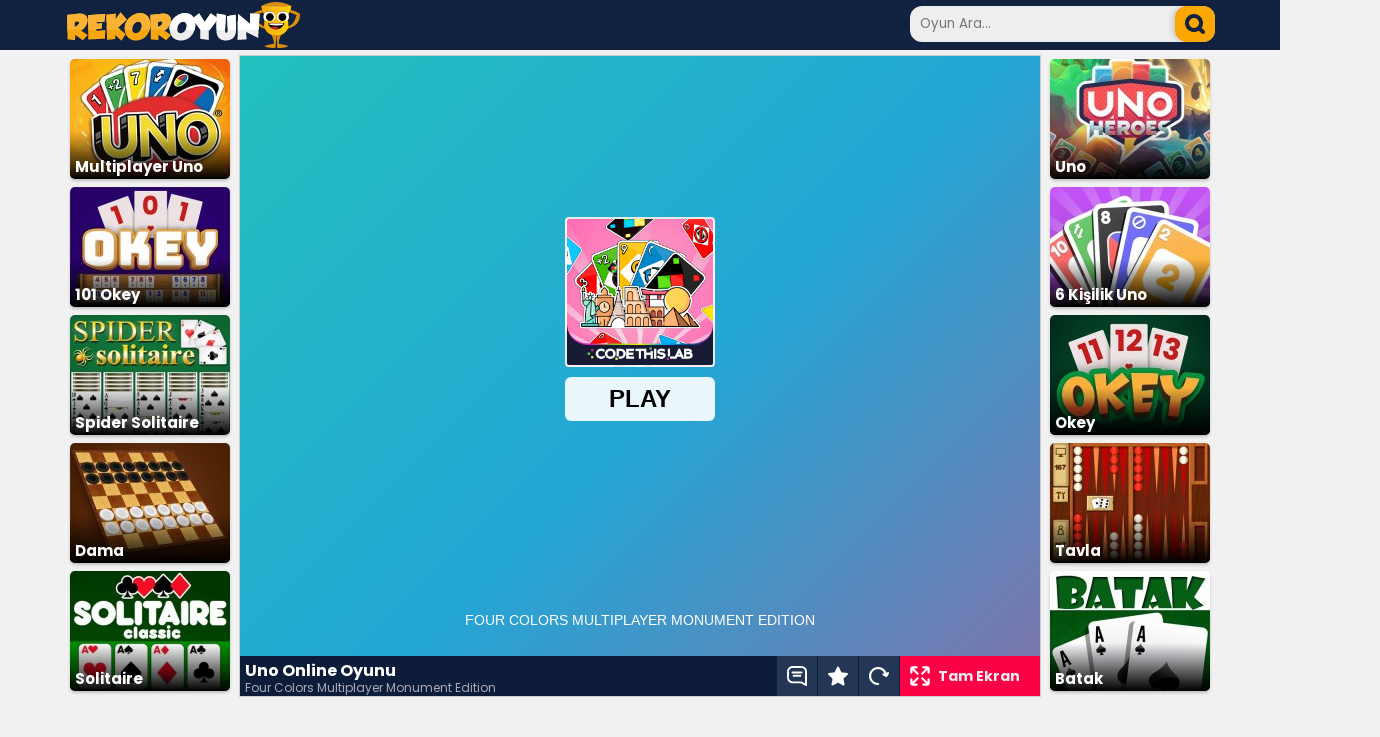

--- FILE ---
content_type: text/html; charset=UTF-8
request_url: https://www.rekoroyun.com/uno-online.html
body_size: 7800
content:
<!DOCTYPE html>
<html lang="tr-TR">
<head>
<title>Uno Online Oyunu Oyna</title>
<meta name="description" content="Uno online oyna ve multiplayer gerçek kişilerle zevkli bir kağıt yarışması yap. Elinde bulunan kağıtları rakiplerinden önce bitirerek uno online oyunu oyna.">
<meta name="keyword" content="uno online oyna, uno online oyunu oyna, four colors multiplayer monument edition game">
<meta charset="UTF-8">
<link rel="icon" type="image/x-icon" href="https://www.rekoroyun.com/fav-ico.png">
<link rel="image_src" href="https://www.rekoroyun.com/resim/uno-online.jpg">
<link rel="canonical" href="https://www.rekoroyun.com/uno-online.html">
<meta property="og:url" content="https://www.rekoroyun.com/uno-online.html">
<link rel="preconnect" href="https://fonts.googleapis.com">
<link rel="preconnect" href="https://fonts.gstatic.com" crossorigin>
<link href="https://fonts.googleapis.com/css2?family=Poppins:wght@400;500;700&display=swap" rel="stylesheet">
<meta name="viewport" content="width=device-width, initial-scale=1.00">
<link href="/style.css?ver=2.05" rel="stylesheet" type="text/css">
</head>
<body>
<div class="header">
<div class="header-ic">
	<div class="logo">
	<a href="https://www.rekoroyun.com/" title="Oyunlar"><img src="/img/logo.svg" height="46" width="233" alt="Oyunlar"></a>
	</div>
	<div class="search">
	<form method="get" action="https://www.rekoroyun.com/">
		<input type="text" class="ara-kutu" placeholder="Oyun Ara..." name="ara" id="ara">
		<input type="submit" class="ara-button" aria-label="arama" value="">
	</form>
	</div>
</div>
</div>
<div class="main">
<div class="oyun">
	<div class="oyun-encok left">
		<ul class="oyun-liste benzer">
<li class="oyun-kutu"><a href="/multiplayer-uno.html" title="Multiplayer Uno"><img src="/resim/160/multiplayer-uno.jpg" alt="Multiplayer Uno" width="160" height="120" ><span class="shadow"></span><span>Multiplayer Uno</span></a></li>	<li class="oyun-kutu"><a href="/101-okey.html" title="101 Okey"><img src="/resim/160/101-okey.jpg" alt="101 Okey Oyna" width="160" height="120" ><span class="shadow"></span><span>101 Okey</span></a></li>
	<li class="oyun-kutu"><a href="/spider-solitaire.html" title="Spider Solitaire"><img src="/resim/160/spider-solitaire.jpg" alt="Spider Solitaire Oyna" width="160" height="120" ><span class="shadow"></span><span>Spider Solitaire</span></a></li>
	<li class="oyun-kutu"><a href="/dama.html" title="Dama"><img src="/resim/160/dama.jpg" alt="Dama Oyna" width="160" height="120" ><span class="shadow"></span><span>Dama</span></a></li>
	<li class="oyun-kutu"><a href="/solitaire.html" title="Solitaire"><img src="/resim/160/solitaire.jpg" alt="Solitaire Oyna" width="160" height="120" ><span class="shadow"></span><span>Solitaire</span></a></li>
</ul>	</div>
	<div class="oyun-ekran">
		<div id="game-container">
					<iframe id="oyun" title="oyun" src="https://html5.gamedistribution.com/46172d83ae3d45ce86812531fa40b103/" width="800" height="600" allow="autoplay" referrerpolicy="strict-origin-when-cross-origin" allowfullscreen></iframe>
				</div>
		<div class="oyun-alt">
			<div class="oyun-bilgi">
				<h1>Uno Online Oyunu</h1>
								<span>Four Colors Multiplayer Monument Edition</span>
							</div>
			<div class="oyun-buttons">
				<a href="#yorumlar"><div class="yorumlar" title="Yorumlar"></div></a>
				<div class="kaydet" onclick="if (!window.__cfRLUnblockHandlers) return false; setCookie('rekoroyun-kayit','2123',365)" title="Favorilere Ekle / Çıkart" data-cf-modified-22c35f3cc17812b7a5d161bc-=""></div>
				<div class="yenile" onclick="if (!window.__cfRLUnblockHandlers) return false; document.getElementById('oyun').src += ''" title="Oyunu Yeniden Başlat" data-cf-modified-22c35f3cc17812b7a5d161bc-=""></div>
				<div class="full" onclick="if (!window.__cfRLUnblockHandlers) return false; tam_ekran()" title="Tam Ekran Yap" data-cf-modified-22c35f3cc17812b7a5d161bc-="">Tam Ekran</div>
			</div>
		</div>
	</div>
	<div class="oyun-encok right">
		<ul class="oyun-liste benzer">
<li class="oyun-kutu"><a href="/uno.html" title="Uno"><img src="/resim/160/uno.jpg" alt="Uno" width="160" height="120" ><span class="shadow"></span><span>Uno</span></a></li><li class="oyun-kutu"><a href="/6-kisilik-uno.html" title="6 Kişilik Uno"><img src="/resim/160/6-kisilik-uno.jpg" alt="6 Kişilik Uno" width="160" height="120" ><span class="shadow"></span><span>6 Kişilik Uno</span></a></li>	<li class="oyun-kutu"><a href="/okey.html" title="Okey"><img src="/resim/160/okey.jpg" alt="Okey Oyna" width="160" height="120" ><span class="shadow"></span><span>Okey</span></a></li>
	<li class="oyun-kutu"><a href="/tavla.html" title="Tavla"><img src="/resim/160/tavla.jpg" alt="Tavla Oyna" width="160" height="120" ><span class="shadow"></span><span>Tavla</span></a></li>
	<li class="oyun-kutu"><a href="/batak.html" title="Batak"><img src="/resim/160/batak.jpg" alt="Batak Oyna" width="160" height="120" ><span class="shadow"></span><span>Batak</span></a></li>
</ul>	</div>
	<div class="reklam-1150x300">
		<script async src="https://pagead2.googlesyndication.com/pagead/js/adsbygoogle.js?client=ca-pub-1016383332489375" crossorigin="anonymous" type="22c35f3cc17812b7a5d161bc-text/javascript"></script>
<!-- rekoroyun.com - 1150x300 -->
<ins class="adsbygoogle"
     style="display:inline-block;width:1150px;height:300px"
     data-ad-client="ca-pub-1016383332489375"
     data-ad-slot="5706726704"></ins>
<script type="22c35f3cc17812b7a5d161bc-text/javascript">
     (adsbygoogle = window.adsbygoogle || []).push({});
</script>	</div>
	<div class="nasil-oynanir">
		<h2>Uno Online Oyunu Nasıl Oynanır ?</h2>
		<div class="metin"><p>Uno online oyunu açılış sayfasında bilgisayar ve dünya haritası butonları bulunuyor. Sol alt köşedeki bilgisayar butonuna tıklayarak bilgisayara karşı, sağ alt köşedeki dünya haritası butonuna tıklayarak ta gerçek kişilerle multiplayer bir maç yapıyorsunuz. Multiplayer seçeneğinde kendinize özel bir oda açıp arkadaşlarınızı davet ediyorsunuz yada arkadaşınızın açtığı bir odaya özel şifreyle giriş yapabiliyorsunuz.</p>

<p>Bilgisayara karşı versiyon 2 kişilik, 3 kişilik ve 4 kişilik olarak oynanıyor. Başlarken bu seçeneklerden birinin üstüne tıklamanız gerekiyor.</p>

<p>İlk kartlar dağıtılırken her oyuncuya 7'şer tane kağıt dağıtılıyor. Amacımız ise herkes elindeki kağıtları diğer kişilerden önce bitirmektir. Bu şekilde oyunu kazanıyorsunuz. Kartlarda bulunan kağıtların ayrı ayrı özellikleri vardır. Üzerinde +2 yazan kağıdı yere atan kişiden sonraki oyuncu yerden 2 kağıt çeker. Üzerinde +4 yazan kağıdı yere atan kişiden sonraki oyuncu da yerden 4 tane kağıt çekerek elindeki kağıtları çoğaltır. Üzerinde sağ ve sol yöne ok işareti olan kağıdı yere atan oyuncudan sonra oyunun yönü değişir. Yani oyundaki sıra saat yönündeyse saat yönünün tersine doğru geçer. Üzerinde büyük O harfi olan kağıdı yere atan oyuncudan sonraki kişi hamle yapamaz. Sonraki kişi hamle yapar. Birde üzerinde rakam olan kağıtlar vardır. Bu kağıtların sadece renkleri önemlidir. Elinizdeki kağıtları stratejik hamleler yapıp kullanarak azaltmaya çalışın. Aynı zamanda rakibinizin elindeki kağıt sayısını arttırıp bitmesini engellemeye çalışarak uno online oyunu oynamaya çalışın. Bu şekilde her eli kazanıp maçın galibi olabilirsiniz.</p>
</div>
	</div>
		<div class="yorumlar">
	<div id="yorumlar">
	<span class="yorum-baslik">Yorumlar (41)</span>
			<div>
            <span class="u">Maria</span>
            <span class="m">oyun çok güzel</span>
            <span class="t">22 Eylül 2025, 18:25</span>
        </div>
				<div>
            <span class="u">BEGÜM </span>
            <span class="m">EN GÜZEL</span>
            <span class="t">20 Temmuz 2025, 16:10</span>
        </div>
				<div>
            <span class="u">arda güler</span>
            <span class="m">abi iyi oyun ama neden +4 yerine +3 var?</span>
            <span class="t">10 Mayıs 2025, 18:11</span>
        </div>
				<div>
            <span class="u">buğlem ile belinay</span>
            <span class="m">arkadaşlar aslında oyun güzelde birtane kartımız kalınca iki kart daha veriyolar</span>
            <span class="t">24 Nisan 2025, 19:02</span>
        </div>
				<div>
            <span class="u">saime</span>
            <span class="m">çok iyi
</span>
            <span class="t">10 Nisan 2025, 15:16</span>
        </div>
				<div>
            <span class="u">gurme</span>
            <span class="m">süper</span>
            <span class="t">18 Şubat 2025, 08:11</span>
        </div>
				<div>
            <span class="u">ALİ EMRE</span>
            <span class="m">gençler herkez demişki işte 1 kart kalınca 2 tane daha veriyor aslında 1 kat kalınca kartın hemen üst sağında1 var ona basmanız gerekiyor bilginize mükemmel oyun</span>
            <span class="t">27 Ocak 2025, 18:41</span>
        </div>
				<div>
            <span class="u">sümeyye alpaydın</span>
            <span class="m">İĞRENÇ BİR OYUN BENİM NE ZAMAN 1 KATIM KALSA OTOMATİK 2 KAET VERİYO UNOYA BASMADIGIMDAN DEGİL BENİM KAZANMAMAM İÇİN OLUYO.</span>
            <span class="t">21 Ocak 2025, 14:31</span>
        </div>
				<div>
            <span class="u">şusi</span>
            <span class="m">idare eder</span>
            <span class="t">02 Ocak 2025, 17:12</span>
        </div>
				<div>
            <span class="u">Kyouka Suigetsu</span>
            <span class="m">Mükemmel planımın bir parçası bu oyunda galip gelmek</span>
            <span class="t">13 Ağustos 2024, 03:16</span>
        </div>
				<div>
            <span class="u">Dilosh</span>
            <span class="m">iyi oyun  </span>
            <span class="t">05 Haziran 2024, 07:51</span>
        </div>
				<div>
            <span class="u">elo</span>
            <span class="m">iyi</span>
            <span class="t">07 Mayıs 2024, 21:03</span>
        </div>
				<div>
            <span class="u">kuromi</span>
            <span class="m">efsane guzel ben 3 kez oynadim kazanamadim 1 oyun kazandim amma efsan guzel muq</span>
            <span class="t">24 Nisan 2024, 15:47</span>
        </div>
				<div>
            <span class="u">Begüm</span>
            <span class="m">müq
</span>
            <span class="t">14 Nisan 2024, 11:26</span>
        </div>
				<div>
            <span class="u">nuray</span>
            <span class="m">oyun cok guzel</span>
            <span class="t">06 Nisan 2024, 12:17</span>
        </div>
				<div>
            <span class="u">nisa</span>
            <span class="m">müq</span>
            <span class="t">21 Mart 2024, 03:29</span>
        </div>
				<div>
            <span class="u">esyth</span>
            <span class="m">oyun güzel beğendim ama tam oyunun ortasında reklam veriyor bu baya kötü reklam verecekseniz bari başında verin bazırları yoruma kartın 1 tane kalınca 2 tane kart veriyor yazmış onun sebebi yanda bulunan tuşa basmamanız 1 tane kartınız kalınca o tuşa baslamalısınız o tuş uno demek yoksa demediğiniz için ceza olarak 2 kart alıyorsunuz</span>
            <span class="t">13 Mart 2024, 09:56</span>
        </div>
				<div>
            <span class="u">zeynep</span>
            <span class="m">oyun güzel fakat tam bitirirken 3 kartr veriyo ve kazanmama iğzin vermiyo 
</span>
            <span class="t">09 Mart 2024, 12:59</span>
        </div>
				<div>
            <span class="u">elif</span>
            <span class="m">güzel oyun müq
</span>
            <span class="t">07 Şubat 2024, 13:07</span>
        </div>
				<div>
            <span class="u">IKAAN ÇALIŞKAN </span>
            <span class="m">BENİM 1 TANE KARTIM KALINCA OTOMATİK 2 KART GELİYOR KAZANAMIYORUZ</span>
            <span class="t">25 Ocak 2024, 14:20</span>
        </div>
				<div>
            <span class="u">xbox</span>
            <span class="m">mükemmel</span>
            <span class="t">20 Ocak 2024, 11:54</span>
        </div>
				<div>
            <span class="u">Sunny 123</span>
            <span class="m">super
bu arada youtube kanalıma abone olur musunuz?
ismi Sunny123</span>
            <span class="t">26 Ağustos 2023, 10:37</span>
        </div>
				<div>
            <span class="u">UNO BAĞIMLISI</span>
            <span class="m">HAyatımda gördüğüm en iyi oyun hepsini yendim</span>
            <span class="t">24 Ağustos 2023, 11:21</span>
        </div>
				<div>
            <span class="u">sebo</span>
            <span class="m">güzel</span>
            <span class="t">13 Mayıs 2023, 19:25</span>
        </div>
				<div>
            <span class="u">berk</span>
            <span class="m">oyun güzel 
</span>
            <span class="t">25 Nisan 2023, 20:00</span>
        </div>
				<div>
            <span class="u">makine</span>
            <span class="m">tek kelimeyle harıka</span>
            <span class="t">30 Ocak 2023, 20:22</span>
        </div>
				<div>
            <span class="u">fatih terim</span>
            <span class="m">çokgüzel</span>
            <span class="t">13 Aralık 2022, 16:58</span>
        </div>
				<div>
            <span class="u">ELİF ASYA</span>
            <span class="m">ÇOK GÜZEL BEN ÇOK SEVİYORUM</span>
            <span class="t">09 Aralık 2022, 16:54</span>
        </div>
				<div>
            <span class="u">hande </span>
            <span class="m">oyun çok güzel ama online olarak oynamak istediğimde şifre istediği için online oynayamadım ama OYUN TEK KELİMEYLE HA Rİ KA MÜTHİŞ BAYILDIM bende uno oyununu çok seviyodum ama oyniycak birini bulamıyodum </span>
            <span class="t">17 Kasım 2022, 09:27</span>
        </div>
				<div>
            <span class="u">dila kent</span>
            <span class="m">oyun çok güzel ama  bence atıyorum 14 tane oynadım 1 tane yanlışın olur yani</span>
            <span class="t">06 Eylül 2022, 11:49</span>
        </div>
				<div>
            <span class="u">İSİMSİZ</span>
            <span class="m">HARİKA
</span>
            <span class="t">19 Ağustos 2022, 10:53</span>
        </div>
				<div>
            <span class="u">YOUR MOM</span>
            <span class="m">DONT PLAY GAME MAKE YOUR HOMEWORK STUPİD</span>
            <span class="t">22 Haziran 2022, 09:55</span>
        </div>
				<div>
            <span class="u">NAZİFE </span>
            <span class="m">oyun çok güzel </span>
            <span class="t">16 Haziran 2022, 10:38</span>
        </div>
				<div>
            <span class="u">MURAT</span>
            <span class="m">Oyun çok güzel ben hayatımda böyle güzel oyun görmedim </span>
            <span class="t">16 Haziran 2022, 07:01</span>
        </div>
				<div>
            <span class="u">Yagiz kilinc</span>
            <span class="m">Cok iyi hayatimda gordugun en gzel oyun bu diye bilirim</span>
            <span class="t">23 Mayıs 2022, 13:42</span>
        </div>
				<div>
            <span class="u">Yagiz kilinc</span>
            <span class="m"> cox guzel 

</span>
            <span class="t">23 Mayıs 2022, 13:41</span>
        </div>
				<div>
            <span class="u">CU</span>
            <span class="m">MÜKEMMEL</span>
            <span class="t">19 Nisan 2022, 18:33</span>
        </div>
				<div>
            <span class="u">Elif Ermiş</span>
            <span class="m">mükemmel olmuş 
</span>
            <span class="t">26 Ocak 2022, 14:28</span>
        </div>
				<div>
            <span class="u">Mary</span>
            <span class="m">I lıke. </span>
            <span class="t">16 Ocak 2022, 18:26</span>
        </div>
				<div>
            <span class="u">erhan karakaya</span>
            <span class="m">oyun çok güzel
</span>
            <span class="t">16 Ocak 2022, 18:11</span>
        </div>
				<div>
            <span class="u">CENGİZ</span>
            <span class="m">mükemmel olmuş ilk yorum</span>
            <span class="t">16 Ocak 2022, 12:51</span>
        </div>
			</div>
	<div id="yorum-yaz">
		<form name="yorum_form" id="yorum_form" action="#yorum-yaz" method="POST">
			<span class="yorum-baslik">
				<a id="yorumyaz"></a>Yorum Yaz 
			</span>
			<span>
				<input name="yorum_uye" id="yorum_uye" type="text"  placeholder="Lütfen adınızı girin." size="30" maxlength="50" aria-label="yorumcu">
				<input name="yorum_id" id="yorum_id" type="hidden" value="2123">
			</span>
			<span>
				<textarea name="yorum_yorum" cols="78" rows="4" id="yorum_yorum"   placeholder="Lütfen mesajınızı yazın." aria-label="yorum"></textarea>
			</span>
			<span>
				<input name="gonder" id="yorum_gonder" type="submit" value="GÖNDER" onClick="if (!window.__cfRLUnblockHandlers) return false; return yorumgonder();" data-cf-modified-22c35f3cc17812b7a5d161bc-="">
			</span>
		</form>
    </div>
	</div>
	<script type="22c35f3cc17812b7a5d161bc-text/javascript">
	document.getElementById('yorum_form').addEventListener('submit', function(e) {
		e.preventDefault(); // Sayfa yenilenmesini engelle
		
		
		const isim = document.getElementById('yorum_uye').value.trim();
		const mesaj = document.getElementById('yorum_yorum').value.trim();

		// Basit doğrulama
		if (isim.length < 3) {
			alert('Lütfen en az 5 karakterlik bir isim girin.');
			return; // AJAX gönderimini durdur
		}

		if (mesaj.length < 10) {
			alert('Lütfen en az 10 karakterlik bir mesaj yazın.');
			return; // AJAX gönderimini durdur
		}

		// Form verilerini hazırla
		const formData = new FormData(this);

		// AJAX ile sunucuya gönder
		fetch('ajax/mesaj-kaydet.php', {
			method: 'POST',
			body: formData
		})
		.then(response => response.text()) // Sunucudan dönen yanıtı al
		.then(data => {
			// İstersen console.log(data) ile kontrol edebilirsin
			const yorumDiv = document.getElementById('yorum-yaz');
			yorumDiv.innerHTML = '<div style="text-align:center;"><p style="color: green;font-size: 14px;font-weight: bold;">Teşekkürler!.. Yorumunuz Gönderildi.</p><p>Yorumunuz, editörlerimiz tarafından incelendikten sonra sitede yayınlanacaktır.</p></div>';
		})
		.catch(error => {
			console.error('Hata oluştu:', error);
			alert('Yorum gönderilirken bir hata oluştu. Lütfen tekrar deneyin.');
		});
	});
	</script></div>
</div>
<div class="alt">
<div class="footer">	
	<div class="f-group">
		<span>Çok Oynananlar</span>
		<ul>
	<li><a href="/balon-patlatma.html" title="Balon Patlatma">Balon Patlatma</a></li>
	<li><a href="/okey.html" title="Okey">Okey</a></li>
	<li><a href="/akilli-cay-bardagi.html" title="Akıllı Çay Bardağı">Akıllı Çay Bardağı</a></li>
	<li><a href="/101-okey.html" title="101 Okey">101 Okey</a></li>
	<li><a href="/geometry-dash.html" title="Geometry Dash">Geometry Dash</a></li>
		</ul>
	</div>
	<div class="f-group">
	
		<span>Yeni Eklenen Oyunlar</span>
		<ul>
	<li><a href="/ok-labirent-bulmaca.html" title="Ok Labirent Bulmaca">Ok Labirent Bulmaca</a></li>
	<li><a href="/kayak-yarisi.html" title="Kayak Yarışı">Kayak Yarışı</a></li>
	<li><a href="/hotgear.html" title="HotGear">HotGear</a></li>
	<li><a href="/tung-tung-sahur-giydirme.html" title="Tung Tung Sahur Giydirme">Tung Tung Sahur Giydirme</a></li>
	<li><a href="/kare-patlatma-2.html" title="Kare Patlatma 2">Kare Patlatma 2</a></li>
		</ul>
	</div>
	<div class="f-group">
		<span>Popüler Kategoriler</span>
		<ul>
	<li><a href="/araba-yarisi-oyunlari.html" title="Araba Yarışı Oyunları">Araba Yarışı Oyunları</a></li>
	<li><a href="/balon-patlatma-oyunlari.html" title="Balon Patlatma Oyunları">Balon Patlatma Oyunları</a></li>
	<li><a href="/giydirme-oyunlari.html" title="Giydirme Oyunları">Giydirme Oyunları</a></li>
	<li><a href="/mahjong-oyunlari.html" title="Mahjong Oyunları">Mahjong Oyunları</a></li>
	<li><a href="/savas-oyunlari.html" title="Savaş Oyunları">Savaş Oyunları</a></li>
		</ul>
	</div>
	<div class="f-group">
		<span>Diğer Linkler</span>
		<ul>
		<li><a href="/en-yeni-oyunlar.html" title="yeni oyunlar">Yeni Oyunlar</a></li>
		<li><a href="/en-guzel-oyunlar.html" title="en güzel oyunlar">En Güzel Oyunlar</a></li>
		<li><a href="/sitene-oyun-ekle.html" title="sitene oyun ekle">Sitene Oyun Ekle</a></li>
		<li><a href="/sayfa/gizlilik-politikasi/" title="gizlilik Politikası">Gizlilik Politikası</a></li>
		<li><a href="/sayfa/iletisim/" title="iletisim">İletişim</a></li>		
		</ul>
	</div>
</div>
<div class="site-info">
	<span>Copyright© 2008-2026 <a href="https://www.rekoroyun.com/" title="oyunlar">Rekor Oyun</a> - Tüm Hakları Saklıdır</span>
</div>
</div>
<div class="reklam-sabit-sol">
<script async src="https://pagead2.googlesyndication.com/pagead/js/adsbygoogle.js?client=ca-pub-1016383332489375" crossorigin="anonymous" type="22c35f3cc17812b7a5d161bc-text/javascript"></script>
<!-- Rekoroyun.com - 160x600 - sol -->
<ins class="adsbygoogle"
     style="display:inline-block;width:160px;height:600px"
     data-ad-client="ca-pub-1016383332489375"
     data-ad-slot="4711556843"></ins>
<script type="22c35f3cc17812b7a5d161bc-text/javascript">
     (adsbygoogle = window.adsbygoogle || []).push({});
</script></div>
<div class="reklam-sabit-sag">
<!-- Adhouse.pro - Rekoroyun.com - 160x600 -->
<script src="https://ad.adhouse.pro/221.js" type="22c35f3cc17812b7a5d161bc-text/javascript"></script>
</div>

<!-- Adhouse.pro - Rekoroyun.com - 728x90 Sticky -->
<script src="https://ad.adhouse.pro/219.js" type="22c35f3cc17812b7a5d161bc-text/javascript"></script>
<script type="22c35f3cc17812b7a5d161bc-text/javascript">
var elem = document.getElementById("game-container");
/* View in fullscreen */
function tam_ekran() {
	if (elem.requestFullscreen) {
		elem.requestFullscreen();
	} else if (elem.mozRequestFullScreen) { /* Firefox */
		elem.mozRequestFullScreen();
	} else if (elem.webkitRequestFullscreen) { /* Chrome, Safari and Opera */
		elem.webkitRequestFullscreen();
	} else if (elem.msRequestFullscreen) { /* IE/Edge */
		elem.msRequestFullscreen();
	}
}

document.addEventListener("DOMContentLoaded", function () {
	var eski=getCookie("rekoroyun-kayit");
	kont=eski.split('#');
	cvalue=2123;
	for(i=0;i<=kont.length;i++){
		if(kont[i] == cvalue){
			document.querySelector(".kaydet").style.backgroundImage = "url('img/icon-favorite-on.svg')";
		}
	}
});


var testx=document.getElementById("oyun").contentWindow;
var keys = {};
testx.addEventListener("keydown",
    function(e){
        keys[e.keyCode] = true;
        switch(e.keyCode){
            case 37: case 39: case 38:  case 40: // Arrow keys
            case 32: e.preventDefault(); break; // Space
            default: break; // do not block other keys
        }
    },
false);
testx.addEventListener('keyup',
    function(e){
        keys[e.keyCode] = false;
    },
false);
</script>
<!-- Google tag (gtag.js) -->
<script async src="https://www.googletagmanager.com/gtag/js?id=G-YRPFNEND18" type="22c35f3cc17812b7a5d161bc-text/javascript"></script>
<script type="22c35f3cc17812b7a5d161bc-text/javascript">
  window.dataLayer = window.dataLayer || [];
  function gtag(){dataLayer.push(arguments);}
  gtag('js', new Date());

  gtag('config', 'G-YRPFNEND18');
  
  
function setCookie(cname, cvalue, exdays) {
  var d = new Date();
  var eski=getCookie(cname);
  var kont;
  kont=eski.split('#');
	for(i=0;i<=kont.length;i++){
		if(kont[i]==cvalue){
			deleteCookie('rekoroyun-kayit',cvalue,365)
			document.querySelector(".kaydet").style.backgroundImage = "url('img/icon-favorite.svg')";
			kont="bosss";
		}
	}
  if(kont!="bosss"){
	  cvalue=cvalue+"#"+eski;
	  d.setTime(d.getTime() + (exdays*24*60*60*1000));
	  var expires = "expires="+ d.toUTCString();
	  //cvalue=""; //clear
	  document.cookie = cname + "=" + cvalue + ";" + expires + ";path=/";
	  document.querySelector(".kaydet").style.backgroundImage = "url('img/icon-favorite-on.svg')";
	  //alert("Oyun Kaydedildi! \nBu oyuna daha sonra 'Kayıtlı Oyunlar' sayfasından ulaşabilirsiniz.");
  }
}

function deleteCookie(cname, cvalue, exdays) {
	var d = new Date();
	var eski=getCookie(cname);
	var kont;
	var yeni="";
	var sil="";
	kont=eski.split('#');
	//alert(kont);
	for(i=0;i<=kont.length;i++){
		if(kont[i] && kont[i]!="undefined" && kont[i]!=cvalue){
			yeni=yeni+"#"+kont[i];
		}
	}
	sil=cvalue;
	cvalue=yeni;
	d.setTime(d.getTime() + (exdays*24*60*60*1000));
	var expires = "expires="+ d.toUTCString();
	//cvalue=""; //clear
	document.cookie = cname + "=" + cvalue + ";" + expires + ";path=/";
	}

function getCookie(cname) {
  var name = cname + "=";
  var decodedCookie = decodeURIComponent(document.cookie);
  var ca = decodedCookie.split(';');
  for(var i = 0; i <ca.length; i++) {
    var c = ca[i];
    while (c.charAt(0) == ' ') {
      c = c.substring(1);
    }
    if (c.indexOf(name) == 0) {
      return c.substring(name.length, c.length);
    }
  }
  return "";
}

document.addEventListener("DOMContentLoaded", function () {
	var eski=getCookie("rekoroyun-kayit");
	kont=eski.split('#');
	cvalue=2123;
	for(i=0;i<=kont.length;i++){
		if(kont[i] == cvalue){
			document.querySelector(".kaydet").style.backgroundImage = "url('img/icon-favorite-on.svg')";
		}
	}
});
</script>
<script src="/cdn-cgi/scripts/7d0fa10a/cloudflare-static/rocket-loader.min.js" data-cf-settings="22c35f3cc17812b7a5d161bc-|49" defer></script><script defer src="https://static.cloudflareinsights.com/beacon.min.js/vcd15cbe7772f49c399c6a5babf22c1241717689176015" integrity="sha512-ZpsOmlRQV6y907TI0dKBHq9Md29nnaEIPlkf84rnaERnq6zvWvPUqr2ft8M1aS28oN72PdrCzSjY4U6VaAw1EQ==" data-cf-beacon='{"version":"2024.11.0","token":"e8b95b838da746f290574919cfd8c381","r":1,"server_timing":{"name":{"cfCacheStatus":true,"cfEdge":true,"cfExtPri":true,"cfL4":true,"cfOrigin":true,"cfSpeedBrain":true},"location_startswith":null}}' crossorigin="anonymous"></script>
</body>
</html>

--- FILE ---
content_type: text/html; charset=utf-8
request_url: https://html5.gamedistribution.com/46172d83ae3d45ce86812531fa40b103/
body_size: 2078
content:
<!DOCTYPE html><html lang=en><head><title>Four Colors Multiplayer Monument Edition</title><meta name=viewport content="width=device-width,initial-scale=1,maximum-scale=1,user-scalable=no"><meta name=description content="Are you ready to travel around the world?
Have fun and discover the most beautiful monuments with this new version of Four Colors! 
Face up to 3 real opponents or 3 computer-controlled players.
Match cards by color or number. Use play action cards to mix the game up and be the first to get rid of all cards.
Last but not least: Do not forget to press the 1 button when you have only one card left!

"><meta name=keywords content=board,travel,multiplayer><meta property=og:type content=website><meta property=og:title content="Four Colors Multiplayer Monument Edition"><meta property=og:description content="Are you ready to travel around the world?
Have fun and discover the most beautiful monuments with this new version of Four Colors! 
Face up to 3 real opponents or 3 computer-controlled players.
Match cards by color or number. Use play action cards to mix the game up and be the first to get rid of all cards.
Last but not least: Do not forget to press the 1 button when you have only one card left!

"><meta property=og:image content=https://img.gamedistribution.com/46172d83ae3d45ce86812531fa40b103-512x512.jpeg><meta property=og:url content=https://html5.gamedistribution.com/46172d83ae3d45ce86812531fa40b103/ ><link rel=canonical href=https://html5.gamedistribution.com/46172d83ae3d45ce86812531fa40b103/ ><link rel=manifest href=manifest_1.5.18.json><link rel=preconnect href=https://html5.api.gamedistribution.com><link rel=preconnect href=https://game.api.gamedistribution.com><link rel=preconnect href=https://pm.gamedistribution.com><script type=text/javascript>if ('serviceWorker' in navigator) {
    navigator
      .serviceWorker
      .register(`/sw_1.5.18.js`)
      .then(function () {
        console.log('SW registered...');
      })
      .catch(err => {
        console.log('SW not registered...', err.message);
      });
  }</script><script type=application/ld+json>{
  "@context": "http://schema.org",
  "@type": "Game",
  "name": "Four Colors Multiplayer Monument Edition",
  "url": "https://html5.gamedistribution.com/46172d83ae3d45ce86812531fa40b103/",
  "image": "https://img.gamedistribution.com/46172d83ae3d45ce86812531fa40b103-512x512.jpeg",    
  "description": "Are you ready to travel around the world?
Have fun and discover the most beautiful monuments with this new version of Four Colors! 
Face up to 3 real opponents or 3 computer-controlled players.
Match cards by color or number. Use play action cards to mix the game up and be the first to get rid of all cards.
Last but not least: Do not forget to press the 1 button when you have only one card left!

",
  "creator":{
    "name":"Code This Lab srl"
    
    },
  "publisher":{
    "name":"GameDistribution",
    "url":"https://gamedistribution.com/games/four-colors-multiplayer-monument-edition"
    },
  "genre":[
      "board",
      "travel",
      "multiplayer"
  ]
}</script><style>html{height:100%}body{margin:0;padding:0;background-color:#000;overflow:hidden;height:100%}#game{position:absolute;top:0;left:0;width:0;height:0;overflow:hidden;max-width:100%;max-height:100%;min-width:100%;min-height:100%;box-sizing:border-box}</style></head><body><iframe id=game frameborder=0 allow=autoplay allowfullscreen seamless scrolling=no></iframe><script type=text/javascript>(function () {
    function GameLoader() {
      this.init = function () {
        this._gameId = "46172d83ae3d45ce86812531fa40b103";
        this._container = document.getElementById("game");
        this._loader = this._getLoaderData();
        this._hasImpression = false;
        this._hasSuccess = false;
        this._insertGameSDK();
        this._softgamesDomains = this._getDomainData();
      };

      this._getLoaderData = function () {
        return {"enabled":true,"sdk_version":"1.15.2","_":55};
      }

      this._getDomainData = function(){
        return [{"name":"minigame.aeriagames.jp","id":4217},{"name":"localhost:8080","id":4217},{"name":"minigame-stg.aeriagames.jp","id":4217}];
      }

      this._insertGameSDK = function () {
        if (!this._gameId) return;

        window["GD_OPTIONS"] = {
          gameId: this._gameId,
          loader: this._loader,
          onLoaderEvent: this._onLoaderEvent.bind(this),
          onEvent: this._onEvent.bind(this)
        };

        (function (d, s, id) {
          var js,fjs = d.getElementsByTagName(s)[0];
          if (d.getElementById(id)) return;
          js = d.createElement(s);
          js.id = id;
          js.src = "https://html5.api.gamedistribution.com/main.min.js";
          fjs.parentNode.insertBefore(js, fjs);
        })(document, "script", "gamedistribution-jssdk");
      };

      this._loadGame = function (options) {

        if (this._container_initialized) {
          return;
        }

        var formatTokenURLSearch = this._bridge.exports.formatTokenURLSearch;
        var extendUrlQuery = this._bridge.exports.extendUrlQuery;
        var base64Encode = this._bridge.exports.base64Encode;
        const ln_param = new URLSearchParams(window.location.search).get('lang');

        var data = {
          parentURL: this._bridge.parentURL,
          parentDomain: this._bridge.parentDomain,
          topDomain: this._bridge.topDomain,
          hasImpression: options.hasImpression,
          loaderEnabled: true,
          host: window.location.hostname,
          version: "1.5.18"
        };

        var searchPart = formatTokenURLSearch(data);
        var gameSrc = "//html5.gamedistribution.com/rvvASMiM/46172d83ae3d45ce86812531fa40b103/index.html" + searchPart;
        this._container.src = gameSrc;

        this._container.onload = this._onFrameLoaded.bind(this);

        this._container_initialized = true;
      };

      this._onLoaderEvent = function (event) {
        switch (event.name) {
          case "LOADER_DATA":
            this._bridge = event.message.bridge;
            this._game = event.message.game;
            break;
        }
      };

      this._onEvent = function (event) {
        switch (event.name) {
          case "SDK_GAME_START":
            this._bridge && this._loadGame({hasImpression: this._hasImpression});
            break;
          case "AD_ERROR":
          case "AD_SDK_CANCELED":
            this._hasImpression = false || this._hasSuccess;
            break;
          case "ALL_ADS_COMPLETED":
          case "COMPLETE":
          case "USER_CLOSE":
          case "SKIPPED":
            this._hasImpression = true;
            this._hasSuccess = true;
            break;
        }
      };

      this._onFrameLoaded=function(event){
        var container=this._container;
        setTimeout(function(){
          try{
            container.contentWindow.focus();
          }catch(err){
          }
        },100);
      }
    }
    new GameLoader().init();
  })();</script></body></html>

--- FILE ---
content_type: text/html; charset=utf-8
request_url: https://www.google.com/recaptcha/api2/aframe
body_size: 267
content:
<!DOCTYPE HTML><html><head><meta http-equiv="content-type" content="text/html; charset=UTF-8"></head><body><script nonce="znT3E44nSKfe2VLNwrJMwA">/** Anti-fraud and anti-abuse applications only. See google.com/recaptcha */ try{var clients={'sodar':'https://pagead2.googlesyndication.com/pagead/sodar?'};window.addEventListener("message",function(a){try{if(a.source===window.parent){var b=JSON.parse(a.data);var c=clients[b['id']];if(c){var d=document.createElement('img');d.src=c+b['params']+'&rc='+(localStorage.getItem("rc::a")?sessionStorage.getItem("rc::b"):"");window.document.body.appendChild(d);sessionStorage.setItem("rc::e",parseInt(sessionStorage.getItem("rc::e")||0)+1);localStorage.setItem("rc::h",'1768964326712');}}}catch(b){}});window.parent.postMessage("_grecaptcha_ready", "*");}catch(b){}</script></body></html>

--- FILE ---
content_type: text/html; charset=utf-8
request_url: https://www.google.com/recaptcha/api2/aframe
body_size: -249
content:
<!DOCTYPE HTML><html><head><meta http-equiv="content-type" content="text/html; charset=UTF-8"></head><body><script nonce="Niun87J81DxT9rgShqfZNg">/** Anti-fraud and anti-abuse applications only. See google.com/recaptcha */ try{var clients={'sodar':'https://pagead2.googlesyndication.com/pagead/sodar?'};window.addEventListener("message",function(a){try{if(a.source===window.parent){var b=JSON.parse(a.data);var c=clients[b['id']];if(c){var d=document.createElement('img');d.src=c+b['params']+'&rc='+(localStorage.getItem("rc::a")?sessionStorage.getItem("rc::b"):"");window.document.body.appendChild(d);sessionStorage.setItem("rc::e",parseInt(sessionStorage.getItem("rc::e")||0)+1);localStorage.setItem("rc::h",'1768964328312');}}}catch(b){}});window.parent.postMessage("_grecaptcha_ready", "*");}catch(b){}</script></body></html>

--- FILE ---
content_type: text/css
request_url: https://www.rekoroyun.com/style.css?ver=2.05
body_size: 4557
content:
body{
	margin:0px;
	background:#f1f1f1;
	font-family: Poppins,sans-serif;
}
iframe {overflow:hidden;border:none;}
a, 
a:link, 
a:active, 
a:visited{color:#FFF; text-decoration:none;}
a:hover{color:#ffa900; text-decoration:none;}
h1{margin:0px; padding:0px; display:inline-block; font-size:18px;}
h2{margin:0px; padding:0px; display:inline-block; font-size:18px;}
h3{
	padding:0px;
	margin:0px;
	color: #ffb117;
	display: block;
    font-weight: bold;
	text-shadow: 0 -1px 1px #000;
}
span{
	display:block;
	margin:0px;
	padding:0px;
}
.bg-sari{
	background:#ffa900;
}
.bg-yesil{
	background:#009c6c;
}
.bg-mor{
	background:#8700ff;
}
.bg-turuncu{
	background:#ff5400;
}
.bg-mavi{
	background:#7a00ff;
}
.g8{
	width:790px;
}
.baslik{
    position: relative;
    margin: 5px 0 0px 0;
    font-weight: bold;
    font-size: 20px;
    color: #112240;
    height: 31px;
    line-height: 31px;
}
.baslik a{
	display: inline-block;
    font-weight: 500;
    position: absolute;
    font-size: 12px;
    color: #fff;
    right: 0px;
    padding: 5px 10px;
    margin-right: 4px;
    border-radius: 5px;
    line-height: 20px;
    background: linear-gradient(90deg,rgba(17, 34, 64, 1) 0%, rgba(95, 114, 166, 1) 100%);
	box-shadow: 0px 3px 6px #55689980;
}
.beyaz{
	color:#FFF;
}
.header{
	width:100%;
	height:50px;
	display:inline-block;
	background:#112240;
}
.header-ic{
	margin: 0 auto;
	width:1150px;
	height:50px;
}
.logo{
	display:inline-block;
	padding: 2px;	
}
.ara-kutu {
    background-color: #eee;
    padding: 10px 30px 10px 10px;
    border: 0;
    width: 305px;
    height: 36px;
    color: #333;
    float: left;
    border-radius: 12px;
    box-sizing: border-box;
	font-family: Poppins,sans-serif;
}
.ara-button{
    float: left;
    border: 0;
    background: url(img/search.svg) no-repeat, #fba700;
    background-position: center;
	background-size: 50%;
    position: relative;
    margin-left: -40px;
    margin-top: 0px;
    width: 40px;
    height: 36px;
    border-radius: 12px;
    box-shadow: -3px 0px 5px #0002;
}
.search{
	float:right;
	margin: 6px auto 0 auto;
}
.main{
	margin: 0 auto 0 auto;
	width:1150px;
	overflow:hidden;
}
.naviga{
	margin: 0px 0px 0px 0px;
	width:185px;
	float:left;
}
.naviga ul{
	list-style:none;
	margin:0px;
	padding:0px;
}
.naviga li{
    height: 28px;
    background: #92003d;
    font-weight: 500;
    font-size: 15px;
    color: #fff;
    text-shadow: 0 1px 1px #000;
    padding: 5px 0px 0px 10px;
    margin: 5px;
    border-radius: 5px;
}
.naviga ul li.ozel{
	padding:5px 0 0 30px;
	border-bottom: 1px solid #112240;
}

.naviga ul li.icon-son{
	background:#112240 url("img/kat-son.svg") no-repeat 3px center;
	background-size: auto 65%;
}
.naviga ul li.icon-fav{
	background:#112240 url("img/kat-fav.svg") no-repeat 3px center;
	background-size: auto 65%;
}
.naviga ul li.icon-tum{
	background:#112240 url("img/kat-tum.svg") no-repeat 3px center;
	background-size: auto 65%;
}
.naviga ul li.icon-nasil{
	background:#112240 url("img/kat-nasil.svg") no-repeat 3px center;
	background-size: auto 65%;
}
.naviga ul li a{
	display:block;
}

.content{
	margin: 0px 0px 0px 10px;
	float:left;
	width:955px;
}
.slayt-div{
	overflow:hidden;
}
.slayt{
	margin:5px;
	float:left;
	position:relative;
}
.slayt img{
	-webkit-border-radius: 0px;
    -moz-border-radius: 0px;
    border-radius: 0px;
}
.slayt span{
	display:inline-block;
	position:absolute;
	bottom:0px;
	left:0px;
	right:0px;
	background-color:#000;
	opacity:0.8;
	padding:8px;
	text-align: center;
	font-weight: bold;
    font-size: 15px;
    color: #fff;
}
.slayt:hover span{
	cursor:pointer;
	color:#333;
	background-color:#ffa900;
}
.s0{
	width:400px;
	height:300px;
}
.s1{
	width:195px;
	height:145px;
}
.uyari-flash{
	margin:150px 0px 0px 120px;
	padding:20px 0px 0px 0px;
	border:1px solid #999;
	width:500px;
	height:300px;
	text-align:center;
	background:#aaf;
}
.oyun{
	margin:0px auto 0px auto;
	width:1150px;
	overflow:hidden;
}
.oyun-ekran{
	padding:0px;
	background:#fff;
	border:1px solid #ccc;
	width:800px;
	height:640px;
	float:left;
	font-size:0;
	margin-left:4px;
}
.oyun-pencere{
	width:800px;
	height:600px;
	display:block;
	overflow:hidden;
}
.oyun-encok{
	width:170px;
}
.left{
	float:left;	
}
.right{
	float:right;	
}
.oyun-encok h2{
	background:#0C1C39;
	width:100%;
	color:#fff;
	font-weight: bold;
    font-size: 15px;
	text-align:center;
	padding:7px;
	margin:0;
	text-shadow: 0 1px 1px #000;
	display:none;
}
.oyun-aciklama{
	font-size: 14px;
	padding:20px;
	color: #fff;
}
.oyun-aciklama h1{
	color:#fff;
}
.oyun-aciklama span{
	color: #333;
	font-size: 13px;
}
.oyun-aciklama1{
	font-size: 14px;
	padding:10px;
	background: #fff;
	box-shadow: 0px 2px 3px 0px rgba(0,0,0,0.2);
}
.oyun-aciklama1 h1{
	color:#92003d;
}
.oyun-aciklama1 span{
	color: #333;
	font-size: 13px;
}

.nasil-oynanir{
	margin:15px 0px 0px 0px;
	padding:10px;
	display:inline-block;
	width:1148px;
	background: #fff;
	box-shadow: 0px 2px 3px 0px rgba(0,0,0,0.2);
	box-sizing:border-box;
	border-radius: 5px;
}
.nasil-oynanir h2{
	color:#fe5e41;
}
.nasil-oynanir .metin{
	color: #333;
	font-size: 14px;
}
.nasil-oynanir h3{
	color: #333;
	font-size: 16px;
	text-shadow: none;
}
.oyun-liste{
	overflow:hidden;
	margin: 0 0 10px 0;
	padding:0;
}
.benzer li{
	width:160px;
	height:120px;
	margin:4px 5px;
}
.oyun-kutu{
	position:relative;
	width:180px;
	height:135px;
	float:left;
	margin:5px;
	border-radius:5px;
	overflow:hidden;
	background: #fff;
    color: #fff;
	-webkit-box-shadow: 0px 2px 3px 0px rgba(0,0,0,0.2);
	-moz-box-shadow: 0px 2px 3px 0px rgba(0,0,0,0.2);
	box-shadow: 0px 2px 3px 0px rgba(0,0,0,0.2);
}
.oyun-kutu:hover{
	cursor:pointer;
	color: #ffa900;
}
.oyun-kutu img{
	transition: transform .5s ease;
}
.oyun-kutu img:hover{
		transform: scale(1.2);
}
.oyun-kutu span{
	position: absolute;
	bottom: 0;
	padding-left:5px;
    font-weight: bold;
    height: 25px;
    line-height: 25px;
    font-size: 15px;
    text-align: left;
    overflow: hidden;
}
.oyun-kutu .shadow{
	position: absolute;
    background-image: linear-gradient(to bottom,rgba(0,0,0,0),rgba(0,0,0,1));
	pointer-events: none;
	height: 40%;
	bottom:0;
	left:0;
	right:0;
}
.ilk-slayt{
	width:370px;
	height:280px;
}
.alt{
    width: 1150px;
    background: #112240;
    margin: 20px auto;
    border-radius: 10px;
}
.site-info{
    text-align: center;
    padding: 10px;
}
.site-info span{
    font-size: 11px;
    color: #fff;
    padding: 0 5px;
    position: relative;
}
.f-group{
	width:255px;
	float:left;
	margin: 10px 0 0 30px; 
}
.footer{
	overflow:hidden;
}
.footer ul{
	display:inline-block;
	padding:5px 0 0 0;
	margin:0;
}
.footer li{
	font-size:13px;
    margin: 0;
    padding: 0px 0px 5px 0px;
	min-height:25px;
	line-height:25px;
	display:inline-block;
	width:100%;
}
.alt hr{
    height: 0;
    border: 0;
    border-top: 1px solid #404e65;
}
.f-group span{
	padding:0px;
	margin:0px;
	color: #ffb117;
	display: block;
    font-weight: bold;
	text-shadow: 0 -1px 1px #000;
}
#about{
    margin: 10px auto;
    color: #333;
    font-size: 13px;
}
.yukleniyor{
	display:none;
	visibility:hidden; 
	width:350px;
	height:400pz;
	margin: 100px 200px 0px auto;
	padding: 5px;
	text-align:center;
}
.yukleniyor-bar-dis{
	background:#CCCCCC;
	width:200px;
	height:20px;
	border:1px solid #AAA; 
	text-align:left;
	margin: 0px auto 0px auto;
}
.yukleniyor-bar{
	background:#0066FF;
	width:1px;
	height:20px;
}
.text-yukleniyor{
	padding:15px 0px 5px 0px;
	font-weight: bold;
    font-size: 15px;
    color: #333;
	display:inline-block;
}
.text-yukleniyor-mini{
    font-size: 13px;
    color: #555;
}
.yuzde{
	font-weight: bold;
    font-size: 25px;
    color: #000;
	display:inline-block;
	padding:15px 0px 5px 0px;
}
#yorumlar{
	font-size:14px;
	width:1148px;
	max-height:600px;
	overflow-x:hidden;
	overflow-y:auto;
	margin:10px 0px 10px 0px;
	float:left;
	background-color:#fff;
	box-shadow: 0px 2px 3px 0px rgba(0,0,0,0.2);
	box-sizing:border-box;
	border-radius: 5px;
}
.yorum-uyari{
	margin: 5px;
	display: block;
	text-align: center;
    font-size: 14px;
    color: #D55;
	line-height:25px;
}
#yorumlar div{
    margin: 10px;
    display: block;
    padding: 10px;
    border: 1px solid  #DCDCDC;
    border-radius: 5px;
}

#yorumlar div:nth-child(odd){
    background: linear-gradient(90deg,rgba(255, 255, 255, 1) 0%, rgba(245, 245, 245, 1) 100%);	
}

#yorumlar div:nth-child(even){
	background: linear-gradient(90deg,rgba(245, 245, 245, 1) 0%, rgba(255, 255, 255, 1) 100%);
}

.yorum-baslik{
    font-size: 18px;
    font-weight: bold;
    color: #fe5e41;
    padding: 10px 10px 5px 10px;
    position: sticky;
    top: 0;
    background: #fff;
}

#yorumlar span.u{
	font-weight:bold;
	color:#006699;
	display: block;
	font-size: 15px;
}
#yorumlar span.m{
	display: block;
	
}
#yorumlar span.t{
	color:#666666;
	font-size:10px;
	display: block;
}
#yorum-yaz{
	font-size:14px;
	padding:10px;
	width:1148px;
	margin:10px 0px 10px 0px;
	float:left;
	background-color:#fff;
	box-shadow: 0px 2px 3px 0px rgba(0,0,0,0.2);
	box-sizing:border-box;
	border-radius: 5px;
}
#yorum-yaz form{
	margin:0;
	padding:0;
}
#yorum-yaz label{
	width: 80px;
	display: block;
	float: left;
}
#yorum-yaz span{
	display:block;
	padding: 3px;
}

#yorum-yaz span.yr_bilgi{
	color:#999900;
	font-weight:bold;
	font-size:16px;
}

#yorum_uye{
	padding: 10px;
    border-radius: 5px;
    background-color: #F5F5F5;
    border-color: #DCDCDC;
	width: 1100px;
	border: 1px solid  #DCDCDC;
	font-family: 'Poppins';
}
#yorum_yorum{
	padding: 10px;
    border-radius: 5px;
    background-color: #F5F5F5;
    border-color: #DCDCDC;
	width: 1100px;
	font-family: 'Poppins';
}
#yorum_gonder{
	border-radius: 15px;
    color: #fff;
    background: linear-gradient(180deg, rgba(255, 143, 85, 1) 0%, rgba(175, 9, 9, 1) 100%);
    box-shadow: 0px 3px 10px #FF8F55;
    border: 0;
    padding: 10px 20px;
    font-weight: bold;
	cursor: pointer;
	font-family: 'Poppins';
}

.secilmis-0{
	width:400px;
	height:250px;
}
.reklam-sabit-sag{
    height: 600px;
    width: 160px;
    text-align:center;
    position: absolute;
	left: calc(50% + 580px);
    top: 70px;
    z-index: 3;
}
.reklam-sabit-sol{
    height: 600px;
    width: 160px;
    text-align:center;
    position: absolute;
	right: calc(50% + 580px);
	top:0;
    top: 70px;
    z-index: 3;
}
.reklam-300x250{
	width:300px;
	height:250px;
	float:left;
	margin:0px 10px 0px 0px;
	border: 1px solid #339;
	padding:1px;
}
.reklam-300x250-k{
	width:300px;
	height:250px;
	float:left;
	margin:30px 10px 0px 10px;
	border: 1px solid #339;
	padding:1px;
}
.reklam-728x90-1{
	width:728px;
	height:90px;
	border: 1px solid #339;
	padding:1px;
	margin: 5px auto 5px auto;
}
.reklam-728x90-1-oyun{
	width:728px;
	height:90px;
	border:1px solid #339;
	padding:1px;
	margin:0px 0px 10px 37px; 
	float:left;
}
.reklam-1150x300{
    margin-top: 15px;
    display: inline-block;
}
.hata-404{
	text-align:center;
	font-size:80px;
}
.sayfala{
	padding:10px;
	overflow:hidden;
	text-align:right;
	margin:0;
}
.sayfala li{
	display:inline-block;
	margin:0;
	padding:0;
}
.sayfa:link, .sayfa:visited, .sayfa:active {
    text-decoration: none;
    text-align: center;
    color: #333333;
    font-size: 15px;
    background-color: #cdc9c9;
    padding: 3px 5px;
    margin: 1px;
    border-radius: 5px;
    display: inline-block;
    width: 30px;
    height: 25px;
    line-height: 25px;
}
.sayfa:hover{
    color: #000000;
    background-color: #bdbaba;
}
.sayfa-aktif:link, .sayfa-aktif:visited, .sayfa-aktif:active {
	text-decoration: none;
    text-align: center;
    color: #FFFFFF;
    font-weight: bold;
    font-size: 15px;
    border-radius: 5px;
    background-color: #92003d;
    padding: 3px 5px;
    margin: 1px;
    display: inline-block;
    width: 30px;
    height: 25px;
    line-height: 25px;
}
.sayfa-aktif:hover{
    color: #FFFFFF;
    background-color: #b5004c;
}
.oyun-alt{
	background: #0C1C39;
	overflow:hidden;	
}
.oyun-bilgi{
	height:40px;
	float:left;
	font-size:0;
	padding-top:5px;
	box-sizing: border-box;
}
.oyun-bilgi h1{
	color:#fff;
	margin-left:5px;
	font-size:16px;
	line-height:20px;
}
.oyun-bilgi span{
	color: #aab;
	font-size: 12px;
	line-height:14px;
	margin-left:5px;
}
.oyun-buttons{
	box-sizing:border-box;
	display:inline-block;
	text-align:right;
	font-size:0;
	font-weight:bold;
	height:40px;
	color:#eee;
	overflow:hidden;
	float:right;
}
.oyun-buttons div{
	width:40px;
	display:inline-block;
	box-sizing:border-box;
	height:40px;
	line-height:40px;
	padding-right:20px;
	cursor:pointer;
	float:left;
	margin-left:1px;
}
.oyun-buttons .paylas{
	background:#243655 url('img/icon-share.svg') no-repeat 10px center;
	background-size: 50%;
}
.oyun-buttons .kaydet{
	background:#243655 url('img/icon-favorite.svg') no-repeat 10px center;
	background-size: 50%;
}
.oyun-buttons .yenile{
	background:#243655 url('img/icon-refresh.svg') no-repeat 10px center;
	background-size: 50%;
}
.oyun-buttons .full{
	background:#FB0044 url('img/icon-full-screen.svg') no-repeat 10px center;
	background-size: 14%;
	width:140px;
	font-size:14px;
}
.oyun-buttons .yorumlar{
	background:#243655 url('img/icon-comments.svg') no-repeat 10px center;
	background-size: 50%;
}

#oyun{
	width: 100%;
	height: 100%;		
}

#game-container{
	position: relative;
	display:inline-block;
	width:800px;
	height:600px;
	overflow:hidden;
}

/* video ad */

#ad-container{
	width: 100%;
	height: 100%;
	background-color: black;
	position: absolute;
	overflow:hidden;
	top:0;
	left:0;
	z-index: 1;
}
#start-button {
	position: absolute;
	display: flex;
	flex-direction: column; /* İçerikleri dikey hizala */
	align-items: center; /* Yatayda ortala */
	justify-content: center; /* Dikeyde ortala */
	text-align: center; /* Metni ortala */
	width: 100%;
	height: 100%;
	background-color: #333;
	border: none;
	cursor: pointer;
	z-index: 2;
	top:0;
	left:0;
}
#start-button #game-logo{	
	width: 195px;
	height: 146px;
	border-radius: 15px;
	border: 5px solid orange;
}
#start-button #game-name{	
	margin:20px 0;
	font-size: 24px;
	font-weight:bold;
	color:orange;		
}

--- FILE ---
content_type: image/svg+xml
request_url: https://www.rekoroyun.com/img/icon-favorite.svg
body_size: 436
content:
<?xml version="1.0" encoding="UTF-8"?>
<svg id="katman_2" data-name="katman 2" xmlns="http://www.w3.org/2000/svg" viewBox="0 0 28.35 28.35">
  <defs>
    <style>
      .cls-1 {
        fill: #fff;
      }

      .cls-2 {
        fill: none;
      }
    </style>
  </defs>
  <g id="katman_1" data-name="katman 1">
    <rect class="cls-2" x="0" width="28.35" height="28.35"/>
    <path id="fav-svgrepo-com" class="cls-1" d="M21.88,17.99l1.47,7.42c.41,2.05-.75,2.89-2.57,1.87l-6.6-3.7-6.61,3.69c-1.82,1.02-2.98.18-2.57-1.87l.73-3.69.74-3.72-2.79-2.59-2.76-2.56c-1.54-1.42-1.09-2.78.98-3.03l3.74-.44,3.77-.45,3.17-6.87c.87-1.9,2.3-1.9,3.18,0l3.17,6.87,3.77.45,3.74.44c2.08.25,2.52,1.61.98,3.03l-2.77,2.55-2.79,2.59Z"/>
  </g>
</svg>

--- FILE ---
content_type: image/svg+xml
request_url: https://www.rekoroyun.com/img/icon-full-screen.svg
body_size: 596
content:
<?xml version="1.0" encoding="UTF-8"?>
<svg id="katman_2" xmlns="http://www.w3.org/2000/svg" version="1.1" viewBox="0 0 28.4 28.4">
  <!-- Generator: Adobe Illustrator 29.8.2, SVG Export Plug-In . SVG Version: 2.1.1 Build 3)  -->
  <defs>
    <style>
      .st0 {
        fill: #fff;
      }

      .st1 {
        fill: none;
      }
    </style>
  </defs>
  <rect class="st1" y="0" width="28.4" height="28.4"/>
  <g>
    <path id="Path_298" class="st0" d="M3.4,27.9h6c.8,0,1.5-.7,1.5-1.5s-.7-1.5-1.5-1.5h-3.9l6.5-6.5c.6-.6.6-1.5,0-2.1-.6-.6-1.5-.6-2.1,0,0,0,0,0,0,0l-6.5,6.5v-3.9c0-.8-.7-1.5-1.5-1.5s-1.5.7-1.5,1.5H.4v6c0,1.7,1.3,3,3,3h0Z"/>
    <path id="Path_299" class="st0" d="M24.9.4h-6c-.8,0-1.5.7-1.5,1.5s.7,1.5,1.5,1.5h3.9l-6.5,6.5c-.6.6-.6,1.6,0,2.1.6.6,1.5.6,2.1,0l6.5-6.5v3.9c0,.8.7,1.5,1.5,1.5s1.5-.7,1.5-1.5V3.4c0-1.7-1.3-3-3-3,0,0,0,0,0,0Z"/>
    <path id="Path_300" class="st0" d="M26.4,17.4c-.8,0-1.5.7-1.5,1.5v3.9l-6.5-6.5c-.6-.6-1.5-.6-2.1,0-.6.6-.6,1.5,0,2.1,0,0,0,0,0,0l6.5,6.5h-3.9c-.8,0-1.5.7-1.5,1.5s.7,1.5,1.5,1.5h6c1.7,0,3-1.3,3-3h0v-6c0-.8-.7-1.5-1.5-1.5Z"/>
    <path id="Path_301" class="st0" d="M1.9,11c.8,0,1.5-.7,1.5-1.5v-3.9l6.5,6.5c.6.6,1.6.6,2.1,0,.6-.6.6-1.5,0-2.1L5.5,3.4h3.9c.8,0,1.5-.7,1.5-1.5s-.7-1.5-1.5-1.5H3.4c-1.7,0-3,1.3-3,3,0,0,0,0,0,0v6c0,.8.7,1.5,1.5,1.5Z"/>
  </g>
</svg>

--- FILE ---
content_type: image/svg+xml
request_url: https://www.rekoroyun.com/img/icon-refresh.svg
body_size: 527
content:
<?xml version="1.0" encoding="UTF-8"?>
<svg id="katman_2" data-name="katman 2" xmlns="http://www.w3.org/2000/svg" viewBox="0 0 28.35 28.35">
  <defs>
    <style>
      .cls-1 {
        fill: #fff;
      }

      .cls-2 {
        fill: none;
      }
    </style>
  </defs>
  <g id="katman_1" data-name="katman 1">
    <rect class="cls-2" x="0" width="28.35" height="28.35"/>
    <path id="Path_302" data-name="Path 302" class="cls-1" d="M27.56,8.72c-.73-.4-1.65-.14-2.06.59,0,0,0,0,0,0l-.49.89C22.82,3.47,15.58-.21,8.85,1.99,2.12,4.18-1.56,11.42.64,18.15c1.72,5.28,6.65,8.85,12.2,8.85.84.02,1.54-.63,1.56-1.47s-.63-1.54-1.47-1.56c-.03,0-.06,0-.09,0-5.41,0-9.79-4.37-9.8-9.78,0-5.41,4.37-9.79,9.78-9.8,4.18,0,7.9,2.65,9.27,6.6l-.83-.46c-.72-.42-1.65-.17-2.07.55s-.17,1.65.55,2.07c.02.01.04.02.06.03l3,1.65c.31.67,1.08,1.01,1.79.78h.02c.55,0,1.06-.3,1.33-.78l2.24-4.06c.4-.73.14-1.65-.59-2.06Z"/>
  </g>
</svg>

--- FILE ---
content_type: image/svg+xml
request_url: https://www.rekoroyun.com/img/logo.svg
body_size: 3708
content:
<?xml version="1.0" encoding="UTF-8"?>
<svg id="katman_2" data-name="katman 2" xmlns="http://www.w3.org/2000/svg" xmlns:xlink="http://www.w3.org/1999/xlink" viewBox="0 0 648.09 127.97">
  <defs>
    <style>
      .cls-1 {
        fill: #f7a60f;
      }

      .cls-2 {
        fill: #d88e0c;
      }

      .cls-3 {
        fill: #fff;
      }

      .cls-4 {
        fill: url(#Adsız_degrade_9);
      }

      .cls-5 {
        fill: #efeeee;
      }

      .cls-6 {
        fill: none;
      }

      .cls-7 {
        clip-path: url(#clippath-1);
      }

      .cls-8 {
        fill: #f9b233;
      }

      .cls-9 {
        fill: #c81f24;
      }

      .cls-10 {
        clip-path: url(#clippath-2);
      }

      .cls-11 {
        clip-path: url(#clippath);
      }

      .cls-12 {
        fill: #b57414;
      }

      .cls-13 {
        fill: #feddae;
      }
    </style>
    <linearGradient id="Adsız_degrade_9" data-name="Adsız degrade 9" x1="540.83" y1="51.86" x2="623.56" y2="51.86" gradientUnits="userSpaceOnUse">
      <stop offset="0" stop-color="#f7a60f"/>
      <stop offset="1" stop-color="#ffd400"/>
    </linearGradient>
    <clipPath id="clippath">
      <path class="cls-6" d="M579.57,41.93c0,9.17-7.44,11.79-16.61,11.79s-16.61-2.62-16.61-11.79,7.44-16.61,16.61-16.61,16.61,7.44,16.61,16.61Z"/>
    </clipPath>
    <clipPath id="clippath-1">
      <path class="cls-6" d="M617.34,41.93c0,9.17-7.44,11.79-16.61,11.79s-16.61-2.62-16.61-11.79,7.44-16.61,16.61-16.61,16.61,7.44,16.61,16.61Z"/>
    </clipPath>
    <clipPath id="clippath-2">
      <path class="cls-6" d="M560.01,59.24c.61,17.4,32.85,27.35,45.02,0h-45.02Z"/>
    </clipPath>
  </defs>
  <g id="katman_1" data-name="katman 1">
    <g>
      <path class="cls-2" d="M584.74,127.96h-.13c14.03.1,25.36-1.09,31.14-4.96-6.45-3.37-15.58-5.3-26.28-6.37-1.02-10.43,1.43-11.53,5.53-24.79h-11.8l1.54,36.12Z"/>
      <path class="cls-2" d="M574.92,116.63c-10.7,1.08-19.83,3-26.28,6.37,5.81,3.88,17.2,5.07,31.29,4.96l2.56-36.12h-13.11c4.1,13.26,6.55,14.35,5.53,24.79Z"/>
    </g>
    <path class="cls-6" d="M637.86,37.73h3.3l-22.64-9.37c-6.42,11.53-2.25,39.37-2.25,39.37,17.95-7.11,21.59-30.01,21.59-30.01Z"/>
    <g>
      <path class="cls-1" d="M42.34,77.44c2.71-2.05,5.09-4.35,7.1-6.89,2.76-3.49,4.78-7.07,6.06-10.76,1.28-3.69,1.79-7.29,1.52-10.8-.26-3.51-1.34-6.59-3.22-9.24-1.89-2.64-4.65-4.66-8.28-6.06-3.63-1.39-8.18-1.8-13.64-1.22-10.22.99-20.85,2.12-31.89,3.4l.85,41.57.54,26.48,21.09,2.18.26-14.9,21.17,15.6,13.51-15.25-18.21-11.94c1.09-.69,2.14-1.41,3.14-2.17ZM21.43,55.39c2.79-1.1,4.99-1.67,6.62-1.7,1.63-.03,2.83.23,3.62.78.78.55,1.28,1.23,1.48,2.05.2.81.28,1.51.22,2.09-.06.58-.09.9-.09.96-.12.52-.45,1.23-1,2.13-.55.9-1.35,1.84-2.4,2.83-1.05.99-2.34,1.92-3.88,2.79-1.54.87-3.35,1.54-5.45,2l.87-13.94Z"/>
      <path class="cls-1" d="M271.15,79.61c1.09-.69,2.14-1.41,3.14-2.17,2.71-2.05,5.09-4.35,7.1-6.89,2.76-3.49,4.78-7.07,6.06-10.76,1.28-3.69,1.79-7.29,1.52-10.8-.26-3.51-1.34-6.59-3.22-9.24-1.89-2.64-4.65-4.66-8.28-6.06-3.63-1.39-8.18-1.8-13.64-1.22-10.22.99-20.85,2.12-31.89,3.4l.85,41.57.54,26.48,21.09,2.18.26-14.9,21.17,15.6,13.51-15.25-18.21-11.94ZM253.37,55.39c2.79-1.1,4.99-1.67,6.62-1.7,1.63-.03,2.83.23,3.62.78.78.55,1.28,1.23,1.48,2.05.2.81.28,1.51.22,2.09-.06.58-.09.9-.09.96-.12.52-.45,1.23-1,2.13-.55.9-1.35,1.84-2.4,2.83-1.05.99-2.34,1.92-3.88,2.79-1.54.87-3.35,1.54-5.45,2l.87-13.94Z"/>
      <polygon class="cls-1" points="103.95 55.04 106.65 32.99 58.55 36.57 58.92 77.44 59.16 104.44 105.78 101.91 106.21 77.87 81.29 80.22 81.39 77.44 81.47 75.43 96.02 74.29 97.85 59.05 81.99 60.18 82.08 56 103.95 55.04"/>
      <polygon class="cls-1" points="141.85 71.42 166.16 48.85 149.08 28.73 135.05 48.16 135.31 32.38 109.78 35.43 110.62 77.44 111.18 105.49 134.01 102.87 134.18 91.81 151.08 107.75 163.28 89.46 149.01 77.44 141.85 71.42"/>
      <path class="cls-1" d="M227.06,43.45c-.99-1.86-2.45-3.7-4.4-5.53-1.95-1.83-4.31-3.38-7.1-4.66-2.79-1.28-5.91-2.1-9.37-2.48-3.46-.38-7.16-.07-11.11.91-4.18,1.1-8.12,2.7-11.81,4.79-3.69,2.09-7.01,4.57-9.98,7.45-2.96,2.88-5.49,6.09-7.58,9.63-2.09,3.54-3.6,7.31-4.53,11.28-.93,3.98-1.2,8.12-.83,12.42,0,.06.01.12.02.19.4,4.24,1.56,8.5,3.51,12.8,1.74,3.89,4.01,7.06,6.8,9.5s5.85,4.26,9.19,5.45c3.34,1.19,6.82,1.81,10.46,1.87,3.63.06,7.16-.32,10.59-1.13,3.43-.81,6.64-2,9.63-3.57,2.99-1.57,5.53-3.4,7.62-5.49,4.24-4.36,7.43-8.93,9.58-13.72.85-1.91,1.57-3.8,2.16-5.7.9-2.87,1.5-5.72,1.8-8.55.49-4.71.29-9.25-.61-13.64-.9-4.39-2.25-8.32-4.05-11.81ZM203.62,79.44c-.99,1.51-2.21,2.83-3.66,3.96-1.45,1.13-3.01,1.99-4.66,2.57-1.66.58-3.33.83-5.01.74-1.69-.09-3.18-.55-4.49-1.39-1.31-.84-2.38-2.13-3.22-3.88-.54-1.12-.89-2.45-1.06-4-.1-.87-.13-1.8-.11-2.8,0-2.96.51-5.66,1.53-8.1,1.02-2.44,2.31-4.52,3.88-6.23,1.57-1.71,3.31-3.05,5.23-4.01,1.92-.96,3.8-1.49,5.66-1.61,1.86-.12,3.59.23,5.18,1.05,1.6.81,2.83,2.15,3.7,4.01.52,1.05.93,2.24,1.22,3.57.29,1.34.36,2.82.22,4.44-.15,1.63-.55,3.41-1.22,5.36-.47,1.36-1.14,2.81-1.99,4.32-.37.65-.75,1.31-1.19,1.99Z"/>
    </g>
    <path class="cls-8" d="M53.8,39.78c-1.89-2.64-4.65-4.66-8.28-6.06-3.63-1.39-8.18-1.8-13.64-1.22-10.22.99-20.85,2.12-31.89,3.4l.85,41.57h41.49c2.71-2.05,5.09-4.35,7.1-6.89,2.76-3.49,4.78-7.07,6.06-10.76,1.28-3.69,1.79-7.29,1.52-10.8-.26-3.51-1.34-6.59-3.22-9.24ZM33.37,58.64c-.06.58-.09.9-.09.96-.12.52-.45,1.23-1,2.13-.55.9-1.35,1.84-2.4,2.83-1.05.99-2.34,1.92-3.88,2.79-1.54.87-3.35,1.54-5.45,2l.87-13.94c2.79-1.1,4.99-1.67,6.62-1.7,1.63-.03,2.83.23,3.62.78.78.55,1.28,1.23,1.48,2.05.2.81.28,1.51.22,2.09Z"/>
    <polygon class="cls-8" points="58.92 77.47 81.39 77.47 81.47 75.46 96.02 74.32 97.85 59.08 81.99 60.21 82.08 56.03 103.95 55.07 106.65 33.02 58.55 36.6 58.92 77.47"/>
    <polygon class="cls-8" points="166.16 48.88 149.08 28.76 135.05 48.19 135.31 32.41 109.78 35.46 110.62 77.47 149.01 77.47 141.85 71.45 166.16 48.88"/>
    <path class="cls-8" d="M227.06,43.48c-.99-1.86-2.45-3.7-4.4-5.53-1.95-1.83-4.31-3.38-7.1-4.66-2.79-1.28-5.91-2.1-9.37-2.48-3.46-.38-7.16-.07-11.11.91-4.18,1.1-8.12,2.7-11.81,4.79-3.69,2.09-7.01,4.57-9.98,7.45-2.96,2.88-5.49,6.09-7.58,9.63-2.09,3.54-3.6,7.31-4.53,11.28-.93,3.98-1.2,8.12-.83,12.42,0,.06.01.12.02.19h21.14c-.1-.87-.13-1.8-.11-2.8,0-2.96.51-5.66,1.53-8.1,1.02-2.44,2.31-4.52,3.88-6.23,1.57-1.71,3.31-3.05,5.23-4.01,1.92-.96,3.8-1.49,5.66-1.61,1.86-.12,3.59.23,5.18,1.05,1.6.81,2.83,2.15,3.7,4.01.52,1.05.93,2.24,1.22,3.57.29,1.34.36,2.82.22,4.44-.15,1.63-.55,3.41-1.22,5.36-.47,1.36-1.14,2.81-1.99,4.32h25.11c.9-2.87,1.5-5.72,1.8-8.55.49-4.71.29-9.25-.61-13.64-.9-4.39-2.25-8.32-4.05-11.81Z"/>
    <path class="cls-8" d="M288.97,49.01c-.26-3.51-1.34-6.59-3.22-9.24-1.89-2.64-4.65-4.66-8.28-6.06-3.63-1.39-8.18-1.8-13.64-1.22-10.22.99-20.85,2.12-31.89,3.4l.85,41.57h41.49c2.71-2.05,5.09-4.35,7.1-6.89,2.76-3.49,4.78-7.07,6.06-10.76,1.28-3.69,1.79-7.29,1.52-10.8ZM265.31,58.64c-.06.58-.09.9-.09.96-.12.52-.45,1.23-1,2.13-.55.9-1.35,1.84-2.4,2.83-1.05.99-2.34,1.92-3.88,2.79-1.54.87-3.35,1.54-5.45,2l.87-13.94c2.79-1.1,4.99-1.67,6.62-1.7,1.63-.03,2.83.23,3.62.78.78.55,1.28,1.23,1.48,2.05.2.81.28,1.51.22,2.09Z"/>
    <path class="cls-6" d="M526.17,37.73s3.64,22.9,21.6,30.01l-5.65-19.69,3.4-19.69-22.64,9.37h3.3Z"/>
    <path class="cls-6" d="M616.27,67.73l3.93-5.91-1.67-33.46c-6.42,11.53-2.25,39.37-2.25,39.37Z"/>
    <path class="cls-6" d="M616.27,67.73c17.95-7.11,21.59-30.01,21.59-30.01h3.3l-22.64-9.37,1.67,33.46-3.93,5.91Z"/>
    <path class="cls-6" d="M547.77,67.73s4.16-27.84-2.25-39.37l-3.4,19.69,5.65,19.69Z"/>
    <path class="cls-2" d="M648.01,33.18c-5.88-4.99-14.73-8.66-26.15-11.19l-3.34,6.37,22.64,9.37h-3.3s-3.64,22.9-21.59,30.01l-1.95,6.55c21.73-5.97,34.87-18.26,33.69-41.11Z"/>
    <path class="cls-2" d="M526.17,37.73h-3.3l22.64-9.37-2.99-6.37c-11.41,2.53-20.27,6.2-26.15,11.19-1.18,22.85,11.96,35.14,33.69,41.11l-2.3-6.55c-17.95-7.11-21.6-30.01-21.6-30.01Z"/>
    <path d="M564.47,24.51c-.48.64-2.83-.11-5.23.55-2.43.5-4.18,2.25-4.9,1.9-.8-.25.35-3.8,4.21-4.75,3.87-.92,6.51,1.7,5.92,2.29Z"/>
    <path class="cls-12" d="M621.87,21.99s2.37,5.14-3.34,6.37l-1.19-2.16,1.61-3.46,2.92-.75Z"/>
    <path class="cls-12" d="M542.53,21.99s-1.49,4.82,2.99,6.37l1.25-.58-3.37-5.79h-.87Z"/>
    <path class="cls-12" d="M569.39,91.98s6.7,5.23,13.02,1l.79-.35.05.4s5.64,4.94,11.75-1.05l-.23-.7-25.55-.21.16.91Z"/>
    <path class="cls-2" d="M540.83,10.74s.27.07.78.18c5.26,1.17,37.16,7.49,81.94-.18-27.57-14.33-55.15-14.33-82.72,0Z"/>
    <path class="cls-12" d="M547.77,67.73s-2.53,3.63,2.3,6.55l.98-.65-2.37-5.9h-.91Z"/>
    <path class="cls-12" d="M616.27,67.73s2.96,3.73-1.95,6.55l-3.03.9,1.51-5.29,3.47-2.17Z"/>
    <path class="cls-13" d="M540.83,11.34s51.18,5.04,82.72-.6l-19.92,6.62-18.99,4.66-33.59-1.82-10.22-8.86Z"/>
    <path d="M609.96,27.09c-.73.33-2.43-1.46-4.85-2.03-2.37-.73-4.74-.04-5.21-.69-.58-.61,2.13-3.16,5.97-2.14,3.83,1.05,4.89,4.63,4.08,4.86Z"/>
    <path class="cls-4" d="M540.83,10.74v.6c0,2.58.32,5.15.94,7.66l.75,2.99,2.99,6.37c6.42,11.53,2.25,39.37,2.25,39.37l2.3,6.55c3.94,7.76,10.09,13.87,19.32,17.69,8.85,1.28,17.41,1.38,25.61,0,9.23-3.82,15.38-9.93,19.32-17.69l1.95-6.55s-4.16-27.84,2.25-39.37l3.34-6.37,1.02-4.08c.45-1.78.67-3.61.67-5.45v-1.72c-49.1,8.41-82.72,0-82.72,0Z"/>
    <g>
      <g>
        <path class="cls-3" d="M579.57,41.93c0,9.17-7.44,11.79-16.61,11.79s-16.61-2.62-16.61-11.79,7.44-16.61,16.61-16.61,16.61,7.44,16.61,16.61Z"/>
        <g class="cls-11">
          <path d="M575.35,41.93c0,6.02-4.88,10.9-10.9,10.9s-10.9-4.88-10.9-10.9,4.88-10.9,10.9-10.9,10.9,4.88,10.9,10.9Z"/>
        </g>
      </g>
      <path d="M551.16,30.04c5.08-6.11,14.82-7.07,21.1-2.26.86.69,1.67,1.43,2.39,2.26-1.68-1.39-3.54-2.52-5.53-3.26-6.04-2.32-13.06-.96-17.96,3.26h0Z"/>
    </g>
    <g>
      <g>
        <path class="cls-3" d="M617.34,41.93c0,9.17-7.44,11.79-16.61,11.79s-16.61-2.62-16.61-11.79,7.44-16.61,16.61-16.61,16.61,7.44,16.61,16.61Z"/>
        <g class="cls-7">
          <path d="M610.14,41.93c0,6.02-4.88,10.9-10.9,10.9s-10.9-4.88-10.9-10.9,4.88-10.9,10.9-10.9,10.9,4.88,10.9,10.9Z"/>
        </g>
      </g>
      <path d="M588.92,30.04c5.08-6.11,14.82-7.07,21.1-2.26.86.69,1.67,1.43,2.39,2.26-1.68-1.39-3.54-2.52-5.53-3.26-6.04-2.32-13.06-.96-17.96,3.26h0Z"/>
    </g>
    <g>
      <path d="M560.01,59.24c.61,17.4,32.85,27.35,45.02,0h-45.02Z"/>
      <g class="cls-10">
        <path class="cls-3" d="M601.14,63.31c-4.4.9-11.39,1.99-20.09,1.9-7.66-.08-13.87-1.05-18.02-1.9v-11.3h38.11v11.3Z"/>
        <path class="cls-9" d="M589.47,75.49c0,3.65-5.69,6.62-12.72,6.62s-12.72-2.96-12.72-6.62,5.69-6.62,12.72-6.62,12.72,2.96,12.72,6.62Z"/>
      </g>
    </g>
    <g>
      <path class="cls-5" d="M469.98,69.07c-.06-2.9-.16-7.06-.31-12.46-.15-5.4-.39-12.55-.74-21.43l-23.61,4.36,1.83,33.46c.08,1.67.06,3.14-.05,4.46-.05.61-.12,1.2-.21,1.73-.29,1.69-.58,2.86-.87,3.53-.29.67-.47,1.03-.52,1.09-.93,1.51-1.77,2.21-2.53,2.09-.76-.12-1.42-.49-2-1.13-.06-.06-.23-.35-.52-.87-.29-.52-.57-1.36-.83-2.53-.26-1.14-.27-2.44-.06-3.91,0-.03,0-.07.01-.1l2.27-40.95-24.92-4.36c-.12,3.99-.22,7.69-.32,11.08l-16.93-11.61-16.73,24.22-15.42-24.22-15.45,12.07s-.04-.09-.06-.13c-.99-1.86-2.45-3.7-4.4-5.53-1.95-1.83-4.31-3.38-7.1-4.66-2.79-1.28-5.91-2.1-9.37-2.48-3.46-.38-7.16-.07-11.11.91-4.18,1.1-8.12,2.7-11.81,4.79-3.69,2.09-7.01,4.57-9.98,7.45-2.96,2.88-5.49,6.09-7.58,9.63-2.09,3.54-3.6,7.31-4.53,11.28-.93,3.98-1.2,8.12-.83,12.42,0,.06.01.12.02.19.4,4.24,1.56,8.5,3.51,12.8,1.74,3.89,4.01,7.06,6.8,9.5s5.85,4.26,9.19,5.45c3.34,1.19,6.82,1.81,10.46,1.87,3.63.06,7.16-.32,10.59-1.13,3.43-.81,6.64-2,9.63-3.57,2.99-1.57,5.53-3.4,7.62-5.49,4.24-4.36,7.43-8.93,9.58-13.72.85-1.91,1.57-3.8,2.16-5.7.9-2.87,1.5-5.72,1.8-8.55.44-4.2.32-8.27-.35-12.21l14.42,20.14v25.62l23.44,3.14.26-25.09,2.35-3.04,19.53-25.23c0,.13,0,.26-.01.38-.17,5.63-.29,10.14-.35,13.51-.06,3.37-.12,5.98-.17,7.84-.05,1.71-.08,2.87-.09,3.5,0,.06,0,.12,0,.16v.87c-.12,4.71.46,9.02,1.74,12.94,1.28,3.92,3.32,7.16,6.14,9.72,2.82,2.56,6.4,4.3,10.76,5.23,4.36.93,9.55.81,15.6-.35,3.95-.76,7.25-2.08,9.89-3.96,2.64-1.89,4.73-4.15,6.27-6.8,1.54-2.64,2.6-5.59,3.18-8.84.51-2.87.76-5.86.78-8.96,0-.41.01-.82,0-1.23v-1.39c0-.93-.03-2.85-.09-5.75ZM328.57,79.44c-.99,1.51-2.21,2.83-3.66,3.96-1.45,1.13-3.01,1.99-4.66,2.57-1.66.58-3.33.83-5.01.74-1.69-.09-3.18-.55-4.49-1.39-1.31-.84-2.38-2.13-3.22-3.88-.54-1.12-.89-2.45-1.06-4-.1-.87-.13-1.8-.11-2.8,0-2.96.51-5.66,1.53-8.1,1.02-2.44,2.31-4.52,3.88-6.23,1.57-1.71,3.31-3.05,5.23-4.01,1.92-.96,3.8-1.49,5.66-1.61,1.86-.12,3.59.23,5.18,1.05,1.6.81,2.83,2.15,3.7,4.01.52,1.05.93,2.24,1.22,3.57.29,1.34.36,2.82.22,4.44-.15,1.63-.55,3.41-1.22,5.36-.47,1.36-1.14,2.81-1.99,4.32-.37.65-.75,1.31-1.19,1.99Z"/>
      <polygon class="cls-5" points="509.71 31.77 508.93 60.61 475.64 32.99 474.95 77.44 474.51 105.49 499.52 103.92 498.3 83.36 531.67 100 533.03 77.44 535.68 33.52 509.71 31.77"/>
      <path class="cls-3" d="M416.59,43.15l-16.93-11.61-16.73,24.22-15.42-24.22-15.45,12.07s-.04-.09-.06-.13c-.99-1.86-2.45-3.7-4.4-5.53-1.95-1.83-4.31-3.38-7.1-4.66-2.79-1.28-5.91-2.1-9.37-2.48-3.46-.38-7.16-.07-11.11.91-4.18,1.1-8.12,2.7-11.81,4.79-3.69,2.09-7.01,4.57-9.98,7.45-2.96,2.88-5.49,6.09-7.58,9.63-2.09,3.54-3.6,7.31-4.53,11.28-.93,3.98-1.2,8.12-.83,12.42,0,.06.01.12.02.19h21.14c-.1-.87-.13-1.8-.11-2.8,0-2.96.51-5.66,1.53-8.1,1.02-2.44,2.31-4.52,3.88-6.23,1.57-1.71,3.31-3.05,5.23-4.01,1.92-.96,3.8-1.49,5.66-1.61,1.86-.12,3.59.23,5.18,1.05,1.6.81,2.83,2.15,3.7,4.01.52,1.05.93,2.24,1.22,3.57.29,1.34.36,2.82.22,4.44-.15,1.63-.55,3.41-1.22,5.36-.47,1.36-1.14,2.81-1.99,4.32h25.11c.9-2.87,1.5-5.72,1.8-8.55.44-4.2.32-8.27-.35-12.21l14.42,20.14v.62h26.05l19.53-25.23c0,.13,0,.26-.01.38-.17,5.63-.29,10.14-.35,13.51-.06,3.37-.12,5.98-.17,7.84-.05,1.71-.08,2.87-.09,3.5h23.86s0-.07.01-.1l2.27-40.95-24.92-4.36c-.12,3.99-.22,7.69-.32,11.08Z"/>
      <path class="cls-3" d="M469.68,56.64c-.15-5.4-.39-12.55-.74-21.43l-23.61,4.36,1.83,33.46c.08,1.67.06,3.14-.05,4.46h22.96c0-.41.01-.82,0-1.23v-1.39c0-.93-.03-2.85-.09-5.75-.06-2.9-.16-7.06-.31-12.46Z"/>
      <polygon class="cls-3" points="509.71 31.8 508.93 60.65 475.64 33.02 474.95 77.47 533.03 77.47 535.68 33.55 509.71 31.8"/>
    </g>
  </g>
</svg>